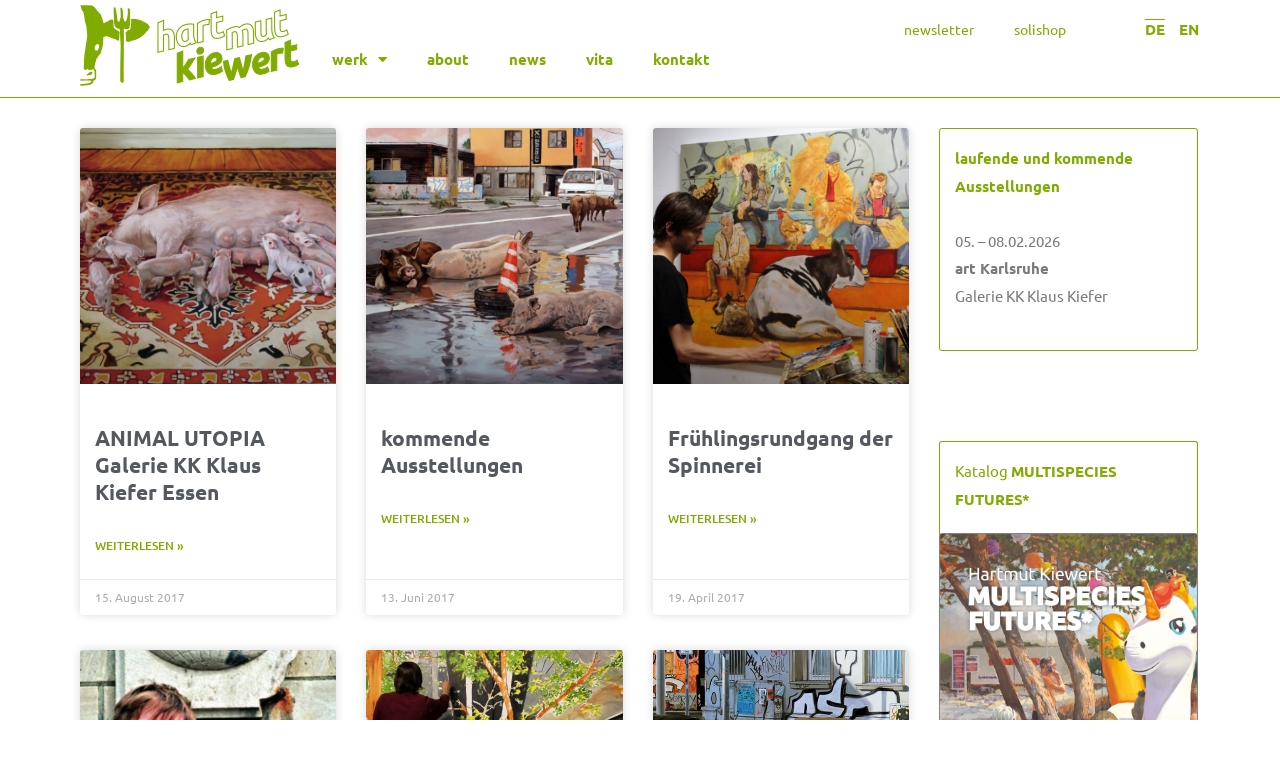

--- FILE ---
content_type: text/css
request_url: https://hartmutkiewert.de/wp-content/uploads/elementor/css/post-10710.css?ver=1769337599
body_size: 2552
content:
.elementor-10710 .elementor-element.elementor-element-696c9f1:not(.elementor-motion-effects-element-type-background), .elementor-10710 .elementor-element.elementor-element-696c9f1 > .elementor-motion-effects-container > .elementor-motion-effects-layer{background-color:#80AB00;}.elementor-10710 .elementor-element.elementor-element-696c9f1{transition:background 0.3s, border 0.3s, border-radius 0.3s, box-shadow 0.3s;margin-top:100px;margin-bottom:0px;padding:25px 0px 60px 0px;}.elementor-10710 .elementor-element.elementor-element-696c9f1 > .elementor-background-overlay{transition:background 0.3s, border-radius 0.3s, opacity 0.3s;}.elementor-10710 .elementor-element.elementor-element-2188aac > .elementor-element-populated{margin:0px 0px 0px 0px;--e-column-margin-right:0px;--e-column-margin-left:0px;padding:0px 0px 0px 0px;}.elementor-10710 .elementor-element.elementor-element-25ee41a > .elementor-container{max-width:1200px;}.elementor-10710 .elementor-element.elementor-element-25ee41a{padding:0px 0px 0px 0px;}.elementor-10710 .elementor-element.elementor-element-6224709 > .elementor-element-populated{margin:0px 0px 50px 0px;--e-column-margin-right:0px;--e-column-margin-left:0px;}.elementor-widget-heading .elementor-heading-title{font-family:var( --e-global-typography-primary-font-family ), Ubuntu;font-weight:var( --e-global-typography-primary-font-weight );color:var( --e-global-color-primary );}.elementor-10710 .elementor-element.elementor-element-2bd95e6{text-align:left;}.elementor-10710 .elementor-element.elementor-element-2bd95e6 .elementor-heading-title{font-family:"Ubuntu", Ubuntu;font-size:18px;font-weight:400;text-transform:lowercase;color:#FFFFFF;}.elementor-widget-icon-list .elementor-icon-list-item:not(:last-child):after{border-color:var( --e-global-color-text );}.elementor-widget-icon-list .elementor-icon-list-icon i{color:var( --e-global-color-primary );}.elementor-widget-icon-list .elementor-icon-list-icon svg{fill:var( --e-global-color-primary );}.elementor-widget-icon-list .elementor-icon-list-item > .elementor-icon-list-text, .elementor-widget-icon-list .elementor-icon-list-item > a{font-family:var( --e-global-typography-text-font-family ), Ubuntu;font-weight:var( --e-global-typography-text-font-weight );}.elementor-widget-icon-list .elementor-icon-list-text{color:var( --e-global-color-secondary );}.elementor-10710 .elementor-element.elementor-element-128558a > .elementor-widget-container{margin:0px 0px 0px 0px;}.elementor-10710 .elementor-element.elementor-element-128558a .elementor-icon-list-items:not(.elementor-inline-items) .elementor-icon-list-item:not(:last-child){padding-block-end:calc(10px/2);}.elementor-10710 .elementor-element.elementor-element-128558a .elementor-icon-list-items:not(.elementor-inline-items) .elementor-icon-list-item:not(:first-child){margin-block-start:calc(10px/2);}.elementor-10710 .elementor-element.elementor-element-128558a .elementor-icon-list-items.elementor-inline-items .elementor-icon-list-item{margin-inline:calc(10px/2);}.elementor-10710 .elementor-element.elementor-element-128558a .elementor-icon-list-items.elementor-inline-items{margin-inline:calc(-10px/2);}.elementor-10710 .elementor-element.elementor-element-128558a .elementor-icon-list-items.elementor-inline-items .elementor-icon-list-item:after{inset-inline-end:calc(-10px/2);}.elementor-10710 .elementor-element.elementor-element-128558a .elementor-icon-list-icon i{color:#FFFFFF;transition:color 0.3s;}.elementor-10710 .elementor-element.elementor-element-128558a .elementor-icon-list-icon svg{fill:#FFFFFF;transition:fill 0.3s;}.elementor-10710 .elementor-element.elementor-element-128558a .elementor-icon-list-item:hover .elementor-icon-list-icon i{color:#FFFFFF;}.elementor-10710 .elementor-element.elementor-element-128558a .elementor-icon-list-item:hover .elementor-icon-list-icon svg{fill:#FFFFFF;}.elementor-10710 .elementor-element.elementor-element-128558a{--e-icon-list-icon-size:14px;--icon-vertical-offset:0px;}.elementor-10710 .elementor-element.elementor-element-128558a .elementor-icon-list-icon{padding-inline-end:10px;}.elementor-10710 .elementor-element.elementor-element-128558a .elementor-icon-list-item > .elementor-icon-list-text, .elementor-10710 .elementor-element.elementor-element-128558a .elementor-icon-list-item > a{font-family:"Ubuntu", Ubuntu;font-size:15px;font-weight:300;line-height:20px;}.elementor-10710 .elementor-element.elementor-element-128558a .elementor-icon-list-text{color:#FFFFFF;transition:color 0.3s;}.elementor-10710 .elementor-element.elementor-element-128558a .elementor-icon-list-item:hover .elementor-icon-list-text{color:#54595F;}.elementor-widget-text-editor{font-family:var( --e-global-typography-text-font-family ), Ubuntu;font-weight:var( --e-global-typography-text-font-weight );color:var( --e-global-color-text );}.elementor-widget-text-editor.elementor-drop-cap-view-stacked .elementor-drop-cap{background-color:var( --e-global-color-primary );}.elementor-widget-text-editor.elementor-drop-cap-view-framed .elementor-drop-cap, .elementor-widget-text-editor.elementor-drop-cap-view-default .elementor-drop-cap{color:var( --e-global-color-primary );border-color:var( --e-global-color-primary );}.elementor-10710 .elementor-element.elementor-element-cddb159{font-family:"Ubuntu", Ubuntu;font-weight:300;line-height:20px;}.elementor-10710 .elementor-element.elementor-element-0903ac0 > .elementor-element-populated{margin:0px 0px 50px 0px;--e-column-margin-right:0px;--e-column-margin-left:0px;}.elementor-10710 .elementor-element.elementor-element-8e261f3{text-align:left;}.elementor-10710 .elementor-element.elementor-element-8e261f3 .elementor-heading-title{font-family:"Ubuntu", Ubuntu;font-size:18px;font-weight:400;text-transform:lowercase;color:#FFFFFF;}.elementor-10710 .elementor-element.elementor-element-8e03027 .elementor-repeater-item-0533c8a.elementor-social-icon{background-color:#80AB00;}.elementor-10710 .elementor-element.elementor-element-8e03027 .elementor-repeater-item-e1dac43.elementor-social-icon{background-color:#80AB00;}.elementor-10710 .elementor-element.elementor-element-8e03027 .elementor-repeater-item-40ecf28.elementor-social-icon{background-color:#80AB00;}.elementor-10710 .elementor-element.elementor-element-8e03027{--grid-template-columns:repeat(0, auto);--grid-column-gap:8px;--grid-row-gap:0px;}.elementor-10710 .elementor-element.elementor-element-8e03027 .elementor-widget-container{text-align:left;}.elementor-10710 .elementor-element.elementor-element-8e03027 .elementor-social-icon{--icon-padding:0em;}.elementor-10710 .elementor-element.elementor-element-590c659 > .elementor-element-populated{margin:0px 0px 50px 0px;--e-column-margin-right:0px;--e-column-margin-left:0px;}.elementor-10710 .elementor-element.elementor-element-02986cb{text-align:left;}.elementor-10710 .elementor-element.elementor-element-02986cb .elementor-heading-title{font-family:"Ubuntu", Ubuntu;font-size:18px;font-weight:400;text-transform:lowercase;color:#FFFFFF;}.elementor-widget-nav-menu .elementor-nav-menu .elementor-item{font-family:var( --e-global-typography-primary-font-family ), Ubuntu;font-weight:var( --e-global-typography-primary-font-weight );}.elementor-widget-nav-menu .elementor-nav-menu--main .elementor-item{color:var( --e-global-color-text );fill:var( --e-global-color-text );}.elementor-widget-nav-menu .elementor-nav-menu--main .elementor-item:hover,
					.elementor-widget-nav-menu .elementor-nav-menu--main .elementor-item.elementor-item-active,
					.elementor-widget-nav-menu .elementor-nav-menu--main .elementor-item.highlighted,
					.elementor-widget-nav-menu .elementor-nav-menu--main .elementor-item:focus{color:var( --e-global-color-accent );fill:var( --e-global-color-accent );}.elementor-widget-nav-menu .elementor-nav-menu--main:not(.e--pointer-framed) .elementor-item:before,
					.elementor-widget-nav-menu .elementor-nav-menu--main:not(.e--pointer-framed) .elementor-item:after{background-color:var( --e-global-color-accent );}.elementor-widget-nav-menu .e--pointer-framed .elementor-item:before,
					.elementor-widget-nav-menu .e--pointer-framed .elementor-item:after{border-color:var( --e-global-color-accent );}.elementor-widget-nav-menu{--e-nav-menu-divider-color:var( --e-global-color-text );}.elementor-widget-nav-menu .elementor-nav-menu--dropdown .elementor-item, .elementor-widget-nav-menu .elementor-nav-menu--dropdown  .elementor-sub-item{font-family:var( --e-global-typography-accent-font-family ), Ubuntu;font-weight:var( --e-global-typography-accent-font-weight );}.elementor-10710 .elementor-element.elementor-element-f8ba1c5 .elementor-nav-menu .elementor-item{font-family:"Ubuntu", Ubuntu;font-size:15px;font-weight:300;text-transform:lowercase;line-height:15px;}.elementor-10710 .elementor-element.elementor-element-f8ba1c5 .elementor-nav-menu--main .elementor-item{color:#FFFFFF;fill:#FFFFFF;padding-left:0px;padding-right:0px;padding-top:0px;padding-bottom:0px;}.elementor-10710 .elementor-element.elementor-element-f8ba1c5 .elementor-nav-menu--main .elementor-item:hover,
					.elementor-10710 .elementor-element.elementor-element-f8ba1c5 .elementor-nav-menu--main .elementor-item.elementor-item-active,
					.elementor-10710 .elementor-element.elementor-element-f8ba1c5 .elementor-nav-menu--main .elementor-item.highlighted,
					.elementor-10710 .elementor-element.elementor-element-f8ba1c5 .elementor-nav-menu--main .elementor-item:focus{color:#54595F;fill:#54595F;}.elementor-10710 .elementor-element.elementor-element-f8ba1c5 .e--pointer-framed .elementor-item:before{border-width:0px;}.elementor-10710 .elementor-element.elementor-element-f8ba1c5 .e--pointer-framed.e--animation-draw .elementor-item:before{border-width:0 0 0px 0px;}.elementor-10710 .elementor-element.elementor-element-f8ba1c5 .e--pointer-framed.e--animation-draw .elementor-item:after{border-width:0px 0px 0 0;}.elementor-10710 .elementor-element.elementor-element-f8ba1c5 .e--pointer-framed.e--animation-corners .elementor-item:before{border-width:0px 0 0 0px;}.elementor-10710 .elementor-element.elementor-element-f8ba1c5 .e--pointer-framed.e--animation-corners .elementor-item:after{border-width:0 0px 0px 0;}.elementor-10710 .elementor-element.elementor-element-f8ba1c5 .e--pointer-underline .elementor-item:after,
					 .elementor-10710 .elementor-element.elementor-element-f8ba1c5 .e--pointer-overline .elementor-item:before,
					 .elementor-10710 .elementor-element.elementor-element-f8ba1c5 .e--pointer-double-line .elementor-item:before,
					 .elementor-10710 .elementor-element.elementor-element-f8ba1c5 .e--pointer-double-line .elementor-item:after{height:0px;}.elementor-10710 .elementor-element.elementor-element-f8ba1c5{--e-nav-menu-horizontal-menu-item-margin:calc( 16px / 2 );}.elementor-10710 .elementor-element.elementor-element-f8ba1c5 .elementor-nav-menu--main:not(.elementor-nav-menu--layout-horizontal) .elementor-nav-menu > li:not(:last-child){margin-bottom:16px;}.elementor-10710 .elementor-element.elementor-element-f8ba1c5 .elementor-nav-menu--dropdown a, .elementor-10710 .elementor-element.elementor-element-f8ba1c5 .elementor-menu-toggle{color:#16163f;fill:#16163f;}.elementor-10710 .elementor-element.elementor-element-f8ba1c5 .elementor-nav-menu--dropdown a:hover,
					.elementor-10710 .elementor-element.elementor-element-f8ba1c5 .elementor-nav-menu--dropdown a:focus,
					.elementor-10710 .elementor-element.elementor-element-f8ba1c5 .elementor-nav-menu--dropdown a.elementor-item-active,
					.elementor-10710 .elementor-element.elementor-element-f8ba1c5 .elementor-nav-menu--dropdown a.highlighted,
					.elementor-10710 .elementor-element.elementor-element-f8ba1c5 .elementor-menu-toggle:hover,
					.elementor-10710 .elementor-element.elementor-element-f8ba1c5 .elementor-menu-toggle:focus{color:#d3b574;}.elementor-10710 .elementor-element.elementor-element-f8ba1c5 .elementor-nav-menu--dropdown a:hover,
					.elementor-10710 .elementor-element.elementor-element-f8ba1c5 .elementor-nav-menu--dropdown a:focus,
					.elementor-10710 .elementor-element.elementor-element-f8ba1c5 .elementor-nav-menu--dropdown a.elementor-item-active,
					.elementor-10710 .elementor-element.elementor-element-f8ba1c5 .elementor-nav-menu--dropdown a.highlighted{background-color:rgba(0,0,0,0);}.elementor-10710 .elementor-element.elementor-element-f8ba1c5 .elementor-nav-menu--dropdown a.elementor-item-active{color:#d3b574;background-color:rgba(0,0,0,0);}.elementor-10710 .elementor-element.elementor-element-f8ba1c5 .elementor-nav-menu--dropdown .elementor-item, .elementor-10710 .elementor-element.elementor-element-f8ba1c5 .elementor-nav-menu--dropdown  .elementor-sub-item{font-family:"Montserrat", Ubuntu;font-size:16px;font-weight:400;}.elementor-10710 .elementor-element.elementor-element-f8ba1c5 .elementor-nav-menu--main .elementor-nav-menu--dropdown, .elementor-10710 .elementor-element.elementor-element-f8ba1c5 .elementor-nav-menu__container.elementor-nav-menu--dropdown{box-shadow:0px 15px 20px 0px rgba(0,0,0,0.1);}.elementor-10710 .elementor-element.elementor-element-f8ba1c5 .elementor-nav-menu--dropdown a{padding-left:10px;padding-right:10px;padding-top:20px;padding-bottom:20px;}.elementor-10710 .elementor-element.elementor-element-f8ba1c5 .elementor-nav-menu--main > .elementor-nav-menu > li > .elementor-nav-menu--dropdown, .elementor-10710 .elementor-element.elementor-element-f8ba1c5 .elementor-nav-menu__container.elementor-nav-menu--dropdown{margin-top:15px !important;}.elementor-10710 .elementor-element.elementor-element-955ae81 > .elementor-element-populated{margin:0px 0px 50px 0px;--e-column-margin-right:0px;--e-column-margin-left:0px;}.elementor-10710 .elementor-element.elementor-element-414ad6e{text-align:left;}.elementor-10710 .elementor-element.elementor-element-414ad6e .elementor-heading-title{font-family:"Ubuntu", Ubuntu;font-size:18px;font-weight:400;text-transform:lowercase;color:#FFFFFF;}.elementor-widget-posts .elementor-button{background-color:var( --e-global-color-accent );font-family:var( --e-global-typography-accent-font-family ), Ubuntu;font-weight:var( --e-global-typography-accent-font-weight );}.elementor-widget-posts .elementor-post__title, .elementor-widget-posts .elementor-post__title a{color:var( --e-global-color-secondary );font-family:var( --e-global-typography-primary-font-family ), Ubuntu;font-weight:var( --e-global-typography-primary-font-weight );}.elementor-widget-posts .elementor-post__meta-data{font-family:var( --e-global-typography-secondary-font-family ), Ubuntu;font-weight:var( --e-global-typography-secondary-font-weight );}.elementor-widget-posts .elementor-post__excerpt p{font-family:var( --e-global-typography-text-font-family ), Ubuntu;font-weight:var( --e-global-typography-text-font-weight );}.elementor-widget-posts .elementor-post__read-more{color:var( --e-global-color-accent );}.elementor-widget-posts a.elementor-post__read-more{font-family:var( --e-global-typography-accent-font-family ), Ubuntu;font-weight:var( --e-global-typography-accent-font-weight );}.elementor-widget-posts .elementor-post__card .elementor-post__badge{background-color:var( --e-global-color-accent );font-family:var( --e-global-typography-accent-font-family ), Ubuntu;font-weight:var( --e-global-typography-accent-font-weight );}.elementor-widget-posts .elementor-pagination{font-family:var( --e-global-typography-secondary-font-family ), Ubuntu;font-weight:var( --e-global-typography-secondary-font-weight );}.elementor-widget-posts .e-load-more-message{font-family:var( --e-global-typography-secondary-font-family ), Ubuntu;font-weight:var( --e-global-typography-secondary-font-weight );}.elementor-10710 .elementor-element.elementor-element-a0ce8e0{--grid-row-gap:15px;--grid-column-gap:30px;}.elementor-10710 .elementor-element.elementor-element-a0ce8e0 > .elementor-widget-container{margin:-5px 0px 0px 0px;}.elementor-10710 .elementor-element.elementor-element-a0ce8e0 .elementor-post__title, .elementor-10710 .elementor-element.elementor-element-a0ce8e0 .elementor-post__title a{color:#FFFFFF;font-family:"Ubuntu", Ubuntu;font-size:15px;font-weight:300;text-transform:capitalize;line-height:1.2em;}.elementor-widget-divider{--divider-color:var( --e-global-color-secondary );}.elementor-widget-divider .elementor-divider__text{color:var( --e-global-color-secondary );font-family:var( --e-global-typography-secondary-font-family ), Ubuntu;font-weight:var( --e-global-typography-secondary-font-weight );}.elementor-widget-divider.elementor-view-stacked .elementor-icon{background-color:var( --e-global-color-secondary );}.elementor-widget-divider.elementor-view-framed .elementor-icon, .elementor-widget-divider.elementor-view-default .elementor-icon{color:var( --e-global-color-secondary );border-color:var( --e-global-color-secondary );}.elementor-widget-divider.elementor-view-framed .elementor-icon, .elementor-widget-divider.elementor-view-default .elementor-icon svg{fill:var( --e-global-color-secondary );}.elementor-10710 .elementor-element.elementor-element-c1ede29{--divider-border-style:solid;--divider-color:#FFFFFFC7;--divider-border-width:1px;}.elementor-10710 .elementor-element.elementor-element-c1ede29 .elementor-divider-separator{width:100%;}.elementor-10710 .elementor-element.elementor-element-c1ede29 .elementor-divider{padding-block-start:2px;padding-block-end:2px;}.elementor-10710 .elementor-element.elementor-element-6515b9c > .elementor-container{max-width:1200px;}.elementor-10710 .elementor-element.elementor-element-6515b9c{padding:0px 0px 0px 0px;}.elementor-10710 .elementor-element.elementor-element-65e91f6{text-align:center;font-family:"Ubuntu", Ubuntu;font-weight:300;color:#FFFFFF;}.elementor-widget-icon.elementor-view-stacked .elementor-icon{background-color:var( --e-global-color-primary );}.elementor-widget-icon.elementor-view-framed .elementor-icon, .elementor-widget-icon.elementor-view-default .elementor-icon{color:var( --e-global-color-primary );border-color:var( --e-global-color-primary );}.elementor-widget-icon.elementor-view-framed .elementor-icon, .elementor-widget-icon.elementor-view-default .elementor-icon svg{fill:var( --e-global-color-primary );}.elementor-10710 .elementor-element.elementor-element-8d9b6be{width:auto;max-width:auto;bottom:30px;}.elementor-10710 .elementor-element.elementor-element-8d9b6be > .elementor-widget-container{background-color:#80AB00;padding:6px 10px 6px 10px;}body:not(.rtl) .elementor-10710 .elementor-element.elementor-element-8d9b6be{right:30px;}body.rtl .elementor-10710 .elementor-element.elementor-element-8d9b6be{left:30px;}.elementor-10710 .elementor-element.elementor-element-8d9b6be .elementor-icon-wrapper{text-align:center;}.elementor-10710 .elementor-element.elementor-element-8d9b6be.elementor-view-stacked .elementor-icon{background-color:#FFFFFF;}.elementor-10710 .elementor-element.elementor-element-8d9b6be.elementor-view-framed .elementor-icon, .elementor-10710 .elementor-element.elementor-element-8d9b6be.elementor-view-default .elementor-icon{color:#FFFFFF;border-color:#FFFFFF;}.elementor-10710 .elementor-element.elementor-element-8d9b6be.elementor-view-framed .elementor-icon, .elementor-10710 .elementor-element.elementor-element-8d9b6be.elementor-view-default .elementor-icon svg{fill:#FFFFFF;}.elementor-10710 .elementor-element.elementor-element-8d9b6be .elementor-icon{font-size:30px;}.elementor-10710 .elementor-element.elementor-element-8d9b6be .elementor-icon svg{height:30px;}.elementor-theme-builder-content-area{height:400px;}.elementor-location-header:before, .elementor-location-footer:before{content:"";display:table;clear:both;}@media(max-width:950px) and (min-width:501px){.elementor-10710 .elementor-element.elementor-element-6224709{width:100%;}.elementor-10710 .elementor-element.elementor-element-0903ac0{width:100%;}.elementor-10710 .elementor-element.elementor-element-590c659{width:100%;}.elementor-10710 .elementor-element.elementor-element-955ae81{width:100%;}}@media(max-width:950px){.elementor-10710 .elementor-element.elementor-element-696c9f1{padding:30px 20px 0px 20px;}.elementor-10710 .elementor-element.elementor-element-2188aac > .elementor-element-populated{margin:50px 0px 35px 0px;--e-column-margin-right:0px;--e-column-margin-left:0px;}.elementor-10710 .elementor-element.elementor-element-25ee41a{padding:0px 0px 50px 0px;}.elementor-10710 .elementor-element.elementor-element-6224709.elementor-column > .elementor-widget-wrap{justify-content:center;}.elementor-10710 .elementor-element.elementor-element-2bd95e6{text-align:left;}.elementor-10710 .elementor-element.elementor-element-128558a .elementor-icon-list-items:not(.elementor-inline-items) .elementor-icon-list-item:not(:last-child){padding-block-end:calc(10px/2);}.elementor-10710 .elementor-element.elementor-element-128558a .elementor-icon-list-items:not(.elementor-inline-items) .elementor-icon-list-item:not(:first-child){margin-block-start:calc(10px/2);}.elementor-10710 .elementor-element.elementor-element-128558a .elementor-icon-list-items.elementor-inline-items .elementor-icon-list-item{margin-inline:calc(10px/2);}.elementor-10710 .elementor-element.elementor-element-128558a .elementor-icon-list-items.elementor-inline-items{margin-inline:calc(-10px/2);}.elementor-10710 .elementor-element.elementor-element-128558a .elementor-icon-list-items.elementor-inline-items .elementor-icon-list-item:after{inset-inline-end:calc(-10px/2);}.elementor-10710 .elementor-element.elementor-element-8e261f3{text-align:left;}.elementor-10710 .elementor-element.elementor-element-8e03027{width:100%;max-width:100%;}.elementor-10710 .elementor-element.elementor-element-02986cb{text-align:left;}.elementor-10710 .elementor-element.elementor-element-f8ba1c5 .elementor-nav-menu--main > .elementor-nav-menu > li > .elementor-nav-menu--dropdown, .elementor-10710 .elementor-element.elementor-element-f8ba1c5 .elementor-nav-menu__container.elementor-nav-menu--dropdown{margin-top:20px !important;}.elementor-10710 .elementor-element.elementor-element-414ad6e{text-align:left;}.elementor-10710 .elementor-element.elementor-element-a0ce8e0{--grid-row-gap:20px;--grid-column-gap:0px;}.elementor-10710 .elementor-element.elementor-element-a0ce8e0 > .elementor-widget-container{margin:0px 0px 0px 0px;}.elementor-10710 .elementor-element.elementor-element-6515b9c{padding:0px 0px 50px 0px;}body:not(.rtl) .elementor-10710 .elementor-element.elementor-element-8d9b6be{right:30px;}body.rtl .elementor-10710 .elementor-element.elementor-element-8d9b6be{left:30px;}.elementor-10710 .elementor-element.elementor-element-8d9b6be{bottom:30px;z-index:90;}}@media(max-width:500px){.elementor-10710 .elementor-element.elementor-element-696c9f1{padding:0px 20px 0px 20px;}.elementor-10710 .elementor-element.elementor-element-2bd95e6{text-align:left;}.elementor-10710 .elementor-element.elementor-element-0903ac0 > .elementor-element-populated{margin:0px 0px 50px 0px;--e-column-margin-right:0px;--e-column-margin-left:0px;}.elementor-10710 .elementor-element.elementor-element-8e261f3{text-align:left;}.elementor-10710 .elementor-element.elementor-element-590c659 > .elementor-element-populated{margin:0px 0px 50px 0px;--e-column-margin-right:0px;--e-column-margin-left:0px;}.elementor-10710 .elementor-element.elementor-element-02986cb{text-align:left;}.elementor-10710 .elementor-element.elementor-element-f8ba1c5 > .elementor-widget-container{margin:0px 0px 0px 0px;}.elementor-10710 .elementor-element.elementor-element-f8ba1c5 .elementor-nav-menu--dropdown .elementor-item, .elementor-10710 .elementor-element.elementor-element-f8ba1c5 .elementor-nav-menu--dropdown  .elementor-sub-item{font-size:16px;}.elementor-10710 .elementor-element.elementor-element-f8ba1c5 .elementor-nav-menu--dropdown a{padding-top:24px;padding-bottom:24px;}.elementor-10710 .elementor-element.elementor-element-f8ba1c5 .elementor-nav-menu--main > .elementor-nav-menu > li > .elementor-nav-menu--dropdown, .elementor-10710 .elementor-element.elementor-element-f8ba1c5 .elementor-nav-menu__container.elementor-nav-menu--dropdown{margin-top:20px !important;}.elementor-10710 .elementor-element.elementor-element-955ae81 > .elementor-element-populated{margin:30px 0px 0px 0px;--e-column-margin-right:0px;--e-column-margin-left:0px;}.elementor-10710 .elementor-element.elementor-element-414ad6e{text-align:left;}.elementor-10710 .elementor-element.elementor-element-a0ce8e0 > .elementor-widget-container{margin:0px 0px 0px 0px;}body:not(.rtl) .elementor-10710 .elementor-element.elementor-element-8d9b6be{right:23px;}body.rtl .elementor-10710 .elementor-element.elementor-element-8d9b6be{left:23px;}.elementor-10710 .elementor-element.elementor-element-8d9b6be{bottom:23px;}.elementor-10710 .elementor-element.elementor-element-8d9b6be .elementor-icon{font-size:25px;}.elementor-10710 .elementor-element.elementor-element-8d9b6be .elementor-icon svg{height:25px;}}

--- FILE ---
content_type: text/css
request_url: https://hartmutkiewert.de/wp-content/uploads/elementor/css/post-10722.css?ver=1769337691
body_size: 997
content:
.elementor-10722 .elementor-element.elementor-element-44e0358{margin-top:0px;margin-bottom:0px;}.elementor-widget-posts .elementor-button{background-color:var( --e-global-color-accent );font-family:var( --e-global-typography-accent-font-family ), Ubuntu;font-weight:var( --e-global-typography-accent-font-weight );}.elementor-widget-posts .elementor-post__title, .elementor-widget-posts .elementor-post__title a{color:var( --e-global-color-secondary );font-family:var( --e-global-typography-primary-font-family ), Ubuntu;font-weight:var( --e-global-typography-primary-font-weight );}.elementor-widget-posts .elementor-post__meta-data{font-family:var( --e-global-typography-secondary-font-family ), Ubuntu;font-weight:var( --e-global-typography-secondary-font-weight );}.elementor-widget-posts .elementor-post__excerpt p{font-family:var( --e-global-typography-text-font-family ), Ubuntu;font-weight:var( --e-global-typography-text-font-weight );}.elementor-widget-posts .elementor-post__read-more{color:var( --e-global-color-accent );}.elementor-widget-posts a.elementor-post__read-more{font-family:var( --e-global-typography-accent-font-family ), Ubuntu;font-weight:var( --e-global-typography-accent-font-weight );}.elementor-widget-posts .elementor-post__card .elementor-post__badge{background-color:var( --e-global-color-accent );font-family:var( --e-global-typography-accent-font-family ), Ubuntu;font-weight:var( --e-global-typography-accent-font-weight );}.elementor-widget-posts .elementor-pagination{font-family:var( --e-global-typography-secondary-font-family ), Ubuntu;font-weight:var( --e-global-typography-secondary-font-weight );}.elementor-widget-posts .e-load-more-message{font-family:var( --e-global-typography-secondary-font-family ), Ubuntu;font-weight:var( --e-global-typography-secondary-font-weight );}.elementor-10722 .elementor-element.elementor-element-7ca55e3{--grid-row-gap:35px;--grid-column-gap:30px;}.elementor-10722 .elementor-element.elementor-element-7ca55e3 > .elementor-widget-container{margin:0px 0px 50px 0px;}.elementor-10722 .elementor-element.elementor-element-7ca55e3 .elementor-posts-container .elementor-post__thumbnail{padding-bottom:calc( 1 * 100% );}.elementor-10722 .elementor-element.elementor-element-7ca55e3:after{content:"1";}.elementor-10722 .elementor-element.elementor-element-7ca55e3 .elementor-post__thumbnail__link{width:100%;}.elementor-10722 .elementor-element.elementor-element-7ca55e3 .elementor-post__meta-data span + span:before{content:"•";}.elementor-10722 .elementor-element.elementor-element-7ca55e3 .elementor-post__card{border-radius:3px;padding-top:0px;padding-bottom:0px;}.elementor-10722 .elementor-element.elementor-element-7ca55e3 .elementor-post__text{padding:0 15px;margin-top:20px;}.elementor-10722 .elementor-element.elementor-element-7ca55e3 .elementor-post__meta-data{padding:10px 15px;}.elementor-10722 .elementor-element.elementor-element-7ca55e3 .elementor-post__avatar{padding-right:15px;padding-left:15px;}.elementor-10722 .elementor-element.elementor-element-7ca55e3 .elementor-pagination{text-align:center;margin-top:50px;}body:not(.rtl) .elementor-10722 .elementor-element.elementor-element-7ca55e3 .elementor-pagination .page-numbers:not(:first-child){margin-left:calc( 10px/2 );}body:not(.rtl) .elementor-10722 .elementor-element.elementor-element-7ca55e3 .elementor-pagination .page-numbers:not(:last-child){margin-right:calc( 10px/2 );}body.rtl .elementor-10722 .elementor-element.elementor-element-7ca55e3 .elementor-pagination .page-numbers:not(:first-child){margin-right:calc( 10px/2 );}body.rtl .elementor-10722 .elementor-element.elementor-element-7ca55e3 .elementor-pagination .page-numbers:not(:last-child){margin-left:calc( 10px/2 );}.elementor-10722 .elementor-element.elementor-element-2e054b8 > .elementor-element-populated{margin:0px -5px 0px 10px;--e-column-margin-right:-5px;--e-column-margin-left:10px;}.elementor-widget-text-editor{font-family:var( --e-global-typography-text-font-family ), Ubuntu;font-weight:var( --e-global-typography-text-font-weight );color:var( --e-global-color-text );}.elementor-widget-text-editor.elementor-drop-cap-view-stacked .elementor-drop-cap{background-color:var( --e-global-color-primary );}.elementor-widget-text-editor.elementor-drop-cap-view-framed .elementor-drop-cap, .elementor-widget-text-editor.elementor-drop-cap-view-default .elementor-drop-cap{color:var( --e-global-color-primary );border-color:var( --e-global-color-primary );}.elementor-10722 .elementor-element.elementor-element-1808940 > .elementor-widget-container{margin:0px 0px 0px 0px;padding:15px 15px 15px 15px;border-style:solid;border-width:1px 1px 1px 1px;border-color:#80AB00;border-radius:3px 3px 3px 3px;}.elementor-10722 .elementor-element.elementor-element-e656f55{--spacer-size:50px;}.elementor-10722 .elementor-element.elementor-element-f9666d5 > .elementor-widget-container{margin:0px 0px -23px 0px;padding:15px 15px 23px 15px;border-style:solid;border-width:1px 1px 0px 1px;border-color:#80AB00;border-radius:3px 3px 3px 3px;}.elementor-widget-image .widget-image-caption{color:var( --e-global-color-text );font-family:var( --e-global-typography-text-font-family ), Ubuntu;font-weight:var( --e-global-typography-text-font-weight );}.elementor-10722 .elementor-element.elementor-element-872ce38 > .elementor-widget-container{border-style:solid;border-width:1px 1px 1px 1px;border-radius:3px 3px 3px 3px;}.elementor-10722 .elementor-element.elementor-element-f9895e8{--spacer-size:50px;}.elementor-10722 .elementor-element.elementor-element-e78cc27 > .elementor-widget-container{padding:0px 15px 15px 15px;border-style:solid;border-width:1px 1px 1px 1px;border-color:#80AB00;border-radius:3px 3px 3px 3px;}.elementor-10722 .elementor-element.elementor-element-e78cc27{font-family:"Ubuntu", Ubuntu;font-weight:400;line-height:30px;}@media(max-width:500px){.elementor-10722 .elementor-element.elementor-element-7ca55e3 .elementor-posts-container .elementor-post__thumbnail{padding-bottom:calc( 1 * 100% );}.elementor-10722 .elementor-element.elementor-element-7ca55e3:after{content:"1";}.elementor-10722 .elementor-element.elementor-element-7ca55e3 .elementor-post__thumbnail__link{width:100%;}}@media(min-width:501px){.elementor-10722 .elementor-element.elementor-element-80f4d0e{width:74.5%;}.elementor-10722 .elementor-element.elementor-element-2e054b8{width:24.895%;}}